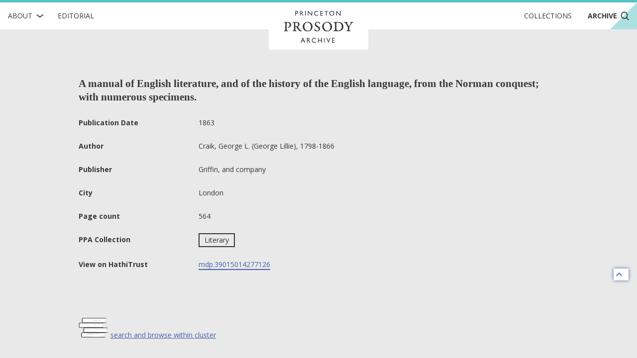

--- FILE ---
content_type: text/html; charset=utf-8
request_url: https://prosody.princeton.edu/archive/mdp.39015014277126/
body_size: 3956
content:



<!DOCTYPE html>
<html lang="en" xmlns:schema="http://schema.org/" xmlns:og="http://ogp.me/ns#" class="no-js">
<head>
    <!-- metadata -->
    
    <title>
        
        Archive · A manual of English literature, and of the history of the English language, from the Norman conquest; with numerous specimens. 
        Princeton Prosody Archive
        
    </title>
    <meta name="viewport" content="width=device-width, initial-scale=1" />
    <link rel="apple-touch-icon" sizes="180x180" href="/static/apple-touch-icon.png" />
    <link rel="icon" type="image/png" sizes="32x32" href="/static/favicon-32x32.png" />
    <link rel="icon" type="image/png" sizes="16x16" href="/static/favicon-16x16.png" />
    <link rel="manifest" href="/static/manifest.json" />
     
    <link rel="search" type="application/opensearchdescription+xml"
          title="Search PPA" href="https://prosody.princeton.edu/archive/opensearch-description/">
    
    <link rel="mask-icon" href="/static/safari-pinned-tab.svg" color="#E9E9E9" />
    <meta name="theme-color" content="#E9E9E9" />
    






<meta name="description" content="">


<meta property="og:title" content="A manual of English literature, and of the history of the English language, from the Norman conquest; with numerous specimens." />
<meta property="og:type" content="website" />
<meta property="og:description" content=""/>
<meta property="og:site_name" content="Princeton Prosody Archive"/>

<meta name="twitter:card" content="summary" />
<meta name="twitter:title" content="A manual of English literature, and of the history of the English language, from the Norman conquest; with numerous specimens."/>
<meta name="twitter:description" content="" />
<meta name="twitter:site" content="@ProsodyArchive" />

 


<meta property="og:image" content="https://prosody.princeton.edu/static/img/logos/social.png" />
<meta name="twitter:image" content="https://prosody.princeton.edu/static/img/logos/social.png" />

<meta property="og:url" content="https://prosody.princeton.edu/archive/mdp.39015014277126/" />
<meta name="twitter:url" content="https://prosody.princeton.edu/archive/mdp.39015014277126/" />
<meta name="twitter:domain" content="prosody.princeton.edu" />

    
<meta name="twitter:label1" content="Publication Date" />
<meta name="twitter:data1" content="1863" />
<meta name="twitter:label2" content="Author" />
<meta name="twitter:data2" content="Craik, George L. (George Lillie), 1798-1866" />

<!-- COinS for Zotero item type recognition and complete metadata -->
<span class="Z3988" title="ctx_ver=Z39.88-2004&amp;rft_id=https%3A%2F%2Fprosody.princeton.edu%2Farchive%2Fmdp.39015014277126%2F&amp;rft.title=A+manual+of+English+literature%2C+and+of+the+history+of+the+English+language%2C+from+the+Norman+conquest%3B+with+numerous+specimens.&amp;rft.au=Craik%2C+George+L.+%28George+Lillie%29%2C+1798-1866&amp;rft.date=1863&amp;rft.pub=Griffin%2C+and+company&amp;rft.pub_place=London&amp;rft_val_fmt=info%3Aofi%2Ffmt%3Akev%3Amtx%3Abook&amp;rft.genre=book&amp;rft.place=London"></span>



    <!-- styles -->
    
    <link href="/static/css/main-8939ecedd2c2744aa3fe.min.css" rel="stylesheet" />
    <link href="/static/css/print-afaddd8c759cba52a1ed.min.css" rel="stylesheet"  media="print" />
     

    <!-- scripts -->
    <script
        src="https://cdnjs.cloudflare.com/ajax/libs/jquery/3.3.1/jquery.min.js"
        integrity="sha256-FgpCb/KJQlLNfOu91ta32o/NMZxltwRo8QtmkMRdAu8="
        crossorigin="anonymous">
    </script>
    
        
<!-- Global site tag (gtag.js) - Google Analytics -->
<script async src="https://www.googletagmanager.com/gtag/js?id=G-FJG5ZQ5KGR"></script>
<script nonce="amaPE98RWLSsmTgBA+fXmA==">
    /*
      Google Analytics gtags snippet to be included if analytics are enabled.
    */
    window.dataLayer = window.dataLayer || [];
    function gtag(){dataLayer.push(arguments);}
    gtag('js', new Date());

    gtag('config', 'G-FJG5ZQ5KGR');

</script>

    
    <script src="/static/js/main-585fe93889e24511667e.min.js" ></script>
    

<script src="/static/js/searchWithin-9ae4ea1d5dabff05ed4a.min.js" ></script>

 

    

<script defer data-domain="prosody.princeton.edu" src="https://plausible.io/js/script.file-downloads.hash.outbound-links.js "></script>




    <!-- extra metadata -->
    
    <noscript>
        <link rel="stylesheet" type="text/css" href="/static/css/noscript.css"/>
    </noscript>

</head>
<body>
    


    
    

<!-- mobile navigation -->
<nav class="ui top sidebar vertical borderless menu archive" id="mobile-nav">
    

<div class="about ui simple item dropdown">
    <div class="text">About</div>
    <img class="dropdown icon" src="/static/img/icons/RightChevron.svg" alt="">
    <div class="menu submenu">
        
        
        <div class="item"><a href="/history/">History of the Archive</a></div>
        
        <div class="item"><a href="/prosody/">What is Prosody?</a></div>
        
        <div class="item"><a href="/search/">How to Search</a></div>
        
        <div class="item"><a href="/cite/">How to Cite</a></div>
        
        <div class="item"><a href="/contributors/">Contributors and Board Members</a></div>
        
        <div class="item"><a href="/contact/">Contact Us</a></div>
        
        <div class="item"><a href="/technical/">Technical</a></div>
        
    </div>
</div>
    <a class="item" href="/editorial/">Editorial</a>
    <a class="item" href="/collections/">Collections</a>
    <a class="item" href="/archive/">
        Archive
        <img class="search icon"
            src="/static/img/icons/Search.svg" alt="">
    </a>
</nav>

<!-- main navigation -->
<nav class="ui top fixed borderless menu archive" id="main-nav">
    <a class="toc item" id="toc">
        <img class="menu icon" src="/static/img/icons/Menu.svg"
            alt="open menu">
        <img class="close icon" src="/static/img/icons/Delete.svg"
            alt="close menu">
    </a>
    

<div class="about ui simple item dropdown">
    <div class="text">About</div>
    <img class="dropdown icon" src="/static/img/icons/RightChevron.svg" alt="">
    <div class="menu submenu">
        
        
        <div class="item"><a href="/history/">History of the Archive</a></div>
        
        <div class="item"><a href="/prosody/">What is Prosody?</a></div>
        
        <div class="item"><a href="/search/">How to Search</a></div>
        
        <div class="item"><a href="/cite/">How to Cite</a></div>
        
        <div class="item"><a href="/contributors/">Contributors and Board Members</a></div>
        
        <div class="item"><a href="/contact/">Contact Us</a></div>
        
        <div class="item"><a href="/technical/">Technical</a></div>
        
    </div>
</div>
    <a href="/editorial/"
        class="editorial item">
        Editorial
    </a>
    <div class="ui header brand">
        <a class="item" href="/">
            <img src="/static/img/logotype/logotype.svg" alt="home">
        </a>
    </div>
    <div class="right menu">
        <a class="collections item"
            href="/collections/">Collections
        </a>
        <a class="archive item active"
            href="/archive/">
            Archive
            <img class="search icon"
                src="/static/img/icons/Search.svg" alt="">
        </a>
        <a class="search item" href="/archive/">
            <img class="search icon"
                src="/static/img/icons/Search.svg" alt="search">
        </a>
    </div>
</nav>


    <div class="pusher overflowing"> 
        
        
        <main id="digitized-work">
            
<section class="meta ui basic vertical segment container">
    
    <h1 class="header">A manual of English literature, and of the history of the English language, from the Norman conquest; with numerous specimens.</h1>
    <table class="metadata ui very basic table">
        <tbody>
            
            
            
            
            <tr>
                <th scope="row">Publication Date</th>
                <td>1863</td>
            </tr>
            
            
            <tr>
                <th scope="row">Author</th>
                <td>Craik, George L. (George Lillie), 1798-1866</td>
            </tr>
            
            
            <tr>
                <th scope="row">Publisher</th>
                <td>Griffin, and company</td>
            </tr>
            
            
            <tr>
                <th scope="row">City</th>
                <td>London</td>
            </tr>
            
            
            <tr>
                <th scope="row">Page count</th>
                <td>564</td>
            </tr>
            
            
            
            <tr>
                <th scope="row">PPA Collection</th>
                <td>
                    
                    <label class="ui basic button" href="/archive/?collections=10">Literary</label>
                    
                </td>
            </tr>
            

            
            <tr class="source-link">
                <th scope="row">View on HathiTrust</th>
                <td>
                    
                     
                    <a href="https://hdl.handle.net/2027/mdp.39015014277126" target="_blank" rel="noopener noreferrer">mdp.39015014277126</a>
                    
                </td>
            </tr>
            
            
            
        </tbody>
    </table>

    
    
    
    
        
<div class="cluster-work icon container" >
    
    
    <a href="/archive/?cluster=craikmanual">search and browse within cluster</a>
</div>


    

</section>


<section class="ui basic vertical segment container">
    <form id="search-within" class="ui form">
        <div class="ui vertical basic grid segment">
            <legend class="sr-only">text search fields</legend>
            <div class="twelve wide column">
                <div class="field"><label for="id_query">Search within the Volume</label><div class="ui left icon input"><i class="search icon"></i><input type="text" name="query" placeholder="Search keyword or phrase" id="id_query"></div></div>
                <span class="question-popup" data-html="
    Boolean search is supported. Operators must be capitalized (AND, OR).
    " data-position="top center">
                    <i class="ui question circle icon"></i>
                </span>
            </div>
            <input class="sr-only sr-only-focusable" type="submit" aria-label="submit search">
        </div>
    </form>
    <a title="back to top" class="ui icon basic button" href="#digitized-work" id="jump-top">
    <i class="chevron up icon"></i>
</a>
</section>
  
  <output class="ajax-container" form="search-within">
    



  </output>


        </main>

        
            
<footer class="ui basic inverted segment centered grid" id="footer">
    <div class="ui container">
        <nav class="ui inverted borderless menu">
            <a class="item" href="/">Home</a>
            <a class="item" href="/editorial/">Editorial</a>
            <a class="item" href="/collections/">Collections</a>
            <a class="item" href="/archive/">Archive</a>
        </nav>
        <div class="ui inverted horizontal link list">
            
            <a class="item" href="/history/">History of the Archive</a>
            
            <a class="item" href="/prosody/">What is Prosody?</a>
            
            <a class="item" href="/search/">How to Search</a>
            
            <a class="item" href="/cite/">How to Cite</a>
            
            <a class="item" href="/contributors/">Contributors and Board Members</a>
            
            <a class="item" href="/contact/">Contact Us</a>
            
            <a class="item" href="/technical/">Technical</a>
            
        </div>
        <img class="ppa-logo" src="/static/img/logos/filled/logo-filled-monochrome.svg" alt="Princeton Prosody Archive" />
        <div class="ui inverted horizontal list">
            <a class="item ui small image" href="https://www.princeton.edu/">
                <img src="/static/img/logos/pu-logo.svg" alt="Princeton University" />
            </a>
            <a class="item ui tiny image" href="https://cdh.princeton.edu/">
                <img src="/static/img/logos/cdh-logo.svg" alt="The Center for Digital Humanities at Princeton" />
            </a>
        </div>
        <div class="media">
            <div class="left">
                <a class="license" href="https://creativecommons.org/licenses/by/4.0/">
                    <img src="/static/img/logos/cc-by.svg" alt="content licensed under Creative Commons CC-BY">
                </a>
                <span class="issn">ISSN: 2769-3619</span>
            </div>
            <div class="right">
                <a href="https://www.facebook.com/ProsodyArchive/">
                    <img src="/static/img/icons/facebook.svg" alt="ProsodyArchive on Facebook"/>
                </a>
                <a href="https://twitter.com/ProsodyArchive">
                    <img src="/static/img/icons/twitter.svg" alt="ProsodyArchive on Twitter"/>
                </a>
                <a href="https://www.instagram.com/prosodyarchive/">
                    <img src="/static/img/icons/instagram.svg" alt="ProsodyArchive on  Instagram"/>
                </a>
            </div>
        </div>
        <div class="contact ui inverted horizontal link list">
            <span class="item">&copy; 2026 Trustees of Princeton University</span>
            <a class="item" href="https://accessibility.princeton.edu/accessibility-assistance">Accessibility Assistance</a>

            <span class="item" id="sw_version">v. 3.16.0</span>
        </div>
    </div>
</footer>
        

    </div>
    

    
    
</body>
</html>
